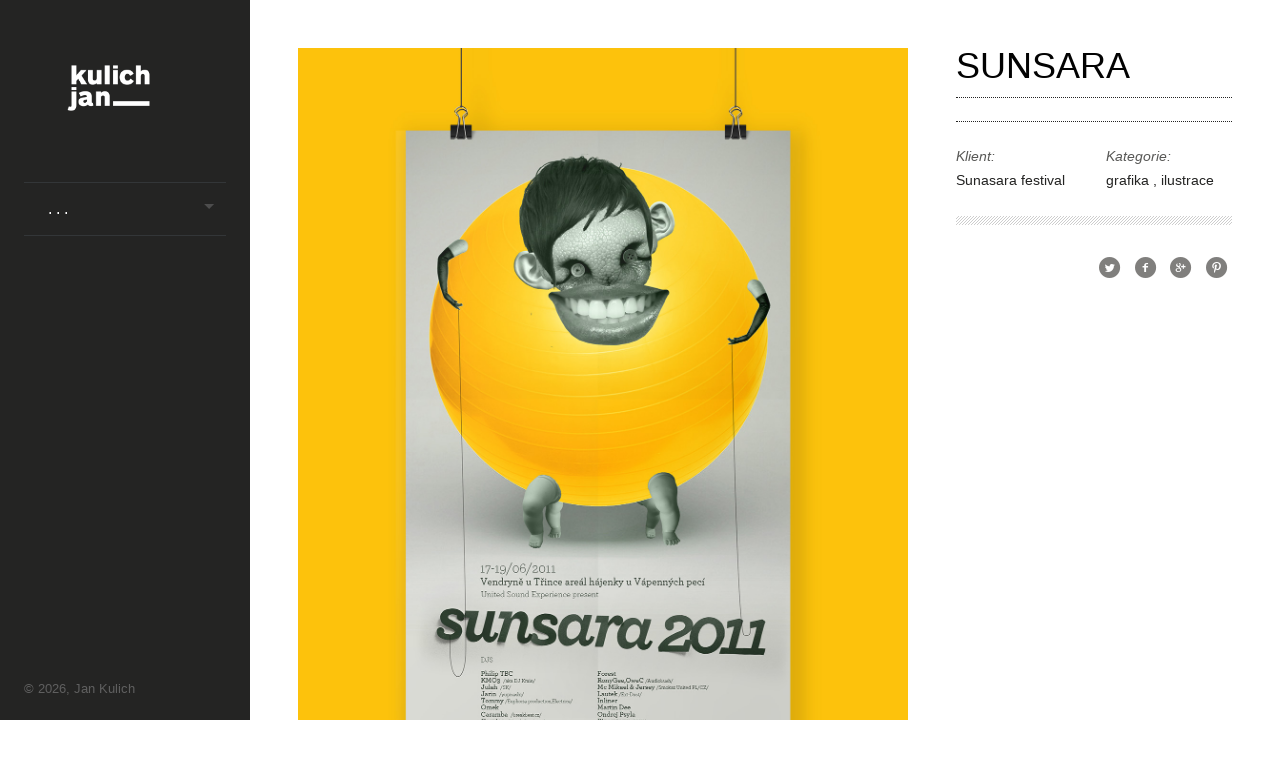

--- FILE ---
content_type: text/html; charset=UTF-8
request_url: http://www.kulich.org/lens_portfolio/sunsara/
body_size: 8726
content:
<!DOCTYPE html>
<!--[if lt IE 7]> <html class="lt-ie9 lt-ie8 lt-ie7" lang="cs-CZ"> <![endif]-->
<!--[if IE 7]>    <html class="lt-ie9 lt-ie8" lang="cs-CZ"> <![endif]-->
<!--[if IE 8]>    <html class="lt-ie9" lang="cs-CZ"> <![endif]-->
<!--[if gt IE 8]><!--> <html lang="cs-CZ"  class="no-android-browser"> <!--<![endif]-->
<head>
<meta http-equiv="content-type" content="text/html; charset=UTF-8">
<meta name="viewport" content="width=device-width, initial-scale=1">
<title>SUNSARA | KULICH</title>
<link rel="profile" href="http://gmpg.org/xfn/11">

<link rel="pingback" href="http://www.kulich.org/wordpress/xmlrpc.php">
<meta http-equiv="X-UA-Compatible" content="IE=edge,chrome=1">

<meta name="HandheldFriendly" content="True">
<meta name="apple-touch-fullscreen" content="yes" />
<meta name="MobileOptimized" content="320">
<link rel="pingback" href="http://www.kulich.org/wordpress/xmlrpc.php">

<link rel='dns-prefetch' href='//maps.google.com' />
<link rel='dns-prefetch' href='//fonts.googleapis.com' />
<link rel='dns-prefetch' href='//s.w.org' />
<link rel="alternate" type="application/rss+xml" title="KULICH &raquo; RSS zdroj" href="http://www.kulich.org/feed/" />
<link rel="alternate" type="application/rss+xml" title="KULICH &raquo; RSS komentářů" href="http://www.kulich.org/comments/feed/" />
<link rel="alternate" type="application/rss+xml" title="KULICH &raquo; RSS komentářů pro SUNSARA" href="http://www.kulich.org/lens_portfolio/sunsara/feed/" />
		<script type="text/javascript">
			window._wpemojiSettings = {"baseUrl":"https:\/\/s.w.org\/images\/core\/emoji\/11\/72x72\/","ext":".png","svgUrl":"https:\/\/s.w.org\/images\/core\/emoji\/11\/svg\/","svgExt":".svg","source":{"concatemoji":"http:\/\/www.kulich.org\/wordpress\/wp-includes\/js\/wp-emoji-release.min.js"}};
			!function(e,a,t){var n,r,o,i=a.createElement("canvas"),p=i.getContext&&i.getContext("2d");function s(e,t){var a=String.fromCharCode;p.clearRect(0,0,i.width,i.height),p.fillText(a.apply(this,e),0,0);e=i.toDataURL();return p.clearRect(0,0,i.width,i.height),p.fillText(a.apply(this,t),0,0),e===i.toDataURL()}function c(e){var t=a.createElement("script");t.src=e,t.defer=t.type="text/javascript",a.getElementsByTagName("head")[0].appendChild(t)}for(o=Array("flag","emoji"),t.supports={everything:!0,everythingExceptFlag:!0},r=0;r<o.length;r++)t.supports[o[r]]=function(e){if(!p||!p.fillText)return!1;switch(p.textBaseline="top",p.font="600 32px Arial",e){case"flag":return s([55356,56826,55356,56819],[55356,56826,8203,55356,56819])?!1:!s([55356,57332,56128,56423,56128,56418,56128,56421,56128,56430,56128,56423,56128,56447],[55356,57332,8203,56128,56423,8203,56128,56418,8203,56128,56421,8203,56128,56430,8203,56128,56423,8203,56128,56447]);case"emoji":return!s([55358,56760,9792,65039],[55358,56760,8203,9792,65039])}return!1}(o[r]),t.supports.everything=t.supports.everything&&t.supports[o[r]],"flag"!==o[r]&&(t.supports.everythingExceptFlag=t.supports.everythingExceptFlag&&t.supports[o[r]]);t.supports.everythingExceptFlag=t.supports.everythingExceptFlag&&!t.supports.flag,t.DOMReady=!1,t.readyCallback=function(){t.DOMReady=!0},t.supports.everything||(n=function(){t.readyCallback()},a.addEventListener?(a.addEventListener("DOMContentLoaded",n,!1),e.addEventListener("load",n,!1)):(e.attachEvent("onload",n),a.attachEvent("onreadystatechange",function(){"complete"===a.readyState&&t.readyCallback()})),(n=t.source||{}).concatemoji?c(n.concatemoji):n.wpemoji&&n.twemoji&&(c(n.twemoji),c(n.wpemoji)))}(window,document,window._wpemojiSettings);
		</script>
		<style type="text/css">
img.wp-smiley,
img.emoji {
	display: inline !important;
	border: none !important;
	box-shadow: none !important;
	height: 1em !important;
	width: 1em !important;
	margin: 0 .07em !important;
	vertical-align: -0.1em !important;
	background: none !important;
	padding: 0 !important;
}
</style>
<link rel='stylesheet' id='yarppWidgetCss-css'  href='http://www.kulich.org/wordpress/wp-content/plugins/yet-another-related-posts-plugin/style/widget.css' type='text/css' media='all' />
<link rel='stylesheet' id='google-webfonts-css'  href='http://fonts.googleapis.com/css?family=Roboto%3A300%2C500%2C300italic%2C500italic%7COpen+Sans%3A300%2C400%2C700%2C300italic%2C400italic%2C700italic%7CJosefin+Slab%3A400%2C600%2C700%7CCrimson+Text%3A400%2C400italic&#038;ver=5.0.22' type='text/css' media='all' />
<link rel='stylesheet' id='wpgrade-main-style-css'  href='http://www.kulich.org/wordpress/wp-content/themes/lens/theme-content/css/style.css' type='text/css' media='all' />
<style id='wpgrade-main-style-inline-css' type='text/css'>

.inverse a,
.highlighted,
blockquote:before,
.emphasized:before,
.menu-item--main:hover > a,
.menu-item--main:focus > a,
.menu-item--main:active > a,
.menu-item--main.current-menu-item > a,
.menu-item--main.current-menu-ancestor > a,
.menu-item--main.current-menu-parent > a,
.mosaic__filter-item.active, .mosaic__filter-item:hover,
.complete i,
.liked i,
.article-timestamp--single .article-timestamp__date,
a:hover > i.pixcode--icon,
.btn:hover, .wpcf7-submit:hover, .form-submit #comment-submit:hover,
.widget--header a:hover,
a.site-home-link, .site-navigation--mobile .menu-item:hover > a,
.site-navigation--mobile .menu-item.current-menu-ancestor > a, 
.site-navigation--mobile .menu-item.current-menu-parent > a,
.site-navigation--mobile .menu-item.current-menu-item > a,
.cart--widget .cart-link:hover,
.mosaic__pagination .prev:hover, .mosaic__pagination .next:hover {
    color: #242423;
}

.rsNavSelected,
.pin_ring--outer,
.liked i,
.btn, .wpcf7-submit, .form-submit #comment-submit,
.progressbar__progress,
.rsNavSelected,
.product__badge, .cart--widget .cart__btn .cart-size,
.woocommerce-page .woocommerce-message .pixcode--icon,
.woocommerce-page .woocommerce-info .pixcode--icon {
    background-color: #242423;
}

.image__item-meta, .mfp-video:hover .image__item-meta, .external_url:hover .image__item-meta, .article--product:hover .product__container {
    background-color: #242423;
    background-color: rgba(36,36,35, 0.8);
}

.mosaic__item--page-title-mobile .image__item-meta
.touch .mosaic__item--page-title .image__item-meta, .touch .mosaic__item--page-title-mobile .image__item-meta {
    background-color: rgba(36,36,35, 0.8);
}

.loading .pace .pace-activity,
.no-touch .arrow-button:hover {
    border-color: #242423 ;
}

.loading .pace .pace-activity {
    border-top-color: transparent;
}

.menu-item--main.current-menu-item:after,
.menu-item--main.current-menu-ancestor:after,
.menu-item--main.current-menu-parent:after,
.menu-item--main:hover:after,
.menu-item--main:focus:after,
.menu-item--main:active:after,
.site-navigation--mobile .menu-item.current-menu-parent:after, 
.site-navigation--mobile .menu-item:hover:after, 
.site-navigation--mobile .menu-item:focus:after, 
.site-navigation--mobile .menu-item:active:after  {
    border-top-color: #242423 ;
}

.header:before {
    background-image: -webkit-gradient(linear, 50% 0%, 50% 100%, color-stop(50%, #242423), color-stop(100%, #464a4d));
    background-image: -webkit-linear-gradient(#242423 50%, #464a4d);
    background-image: -moz-linear-gradient(#242423 50%, #464a4d);
    background-image: -o-linear-gradient(#242423 50%, #464a4d);
    background-image: linear-gradient(#242423 50%, #464a4d);
}

.lt-ie9 .header:before {
    filter: progid:DXImageTransform.Microsoft.gradient(gradientType=0, startColorstr='#FFFFFC00', endColorstr='#FF464A4D');
}

@media only screen and (min-width: 1201px){
    .team-member__profile{
        background-color: rgba(36,36,35, .8);
    }
}


html,
.wpcf7-form-control:not([type="submit"]),
.wp-caption-text,
blockquote:before,
ol li,
.comment__timestamp,
.meta-box__box-title,
.header-quote-content blockquote .author_description,
.testimonial__author-title,
.widget-content {
	font-family: Arial, Helvetica, sans-serif;
	font-weight: 400;
	}

.count, .count sup,
.header-quote-content blockquote,
.article-timestamp,
.progressbar__title,
.progressbar__tooltip,
.testimonial__content,
.testimonial__author-name,
.tweet__meta,
.search-query,
.mfp-title,
.entry__content ul li,
.hN, .alpha, h1,
.beta, h2, .gamma, h3,
.masonry__item .entry__title,
.single-portfolio-fullwidth .entry__title,
.delta, h4, .epsilon, h5, .zeta, h6,
.comment__author-name,
.entry__meta-box a {
	font-family: Arial, Helvetica, sans-serif;
	font-weight: 400;
	}

.image__plus-icon,
.image_item-description,
.image_item-category,
.btn, .wpcf7-submit, .form-submit #comment-submit,
.header,
.header .hN,
.header .alpha,
.header h1,
.header .beta,
.header h2,
.header .gamma,
.header h3,
.header .masonry__item .entry__title,
.masonry__item .header .entry__title,
.header .single-portfolio-fullwidth .entry__title,
.single-portfolio-fullwidth .header .entry__title,
.header .delta,
.header h4,
.header .epsilon,
.header h5,
.header .zeta,
.header h6,
.footer .hN,
.footer .alpha, .footer h1,
.footer .beta,
.footer h2,
.footer .gamma,
.footer h3,
.footer .masonry__item .entry__title,
.masonry__item .footer .entry__title,
.footer .single-portfolio-fullwidth .entry__title,
.single-portfolio-fullwidth .footer .entry__title,
.footer .delta,
.footer h4,
.footer .epsilon,
.footer h5,
.footer .zeta,
.footer h6,
.text-link,
.projects_nav-item a {
	font-family: Arial, Helvetica, sans-serif;
	font-weight: 400;
	}

                        .site-info p { color: #5f5f5f; text-align: left !important; position: absolute; bottom: 0px; left: -24px; 
line-height: 1.1em; }
.navigation--mobile .site-info p { position: static; left: 0; }
.header:before { display: none !important }
.header { padding-bottom: 90px; }
.mosaic__item .image_item-table .image_item-title,
.mosaic__item .image_item-table .image_item-cell,
.mosaic__item .like-link i,
.masonry__item .like-link i,
.related-projects_item .like-link i,
.related-projects_item .image_item--block,
.related-projects_item .image_item--block h3{ color: #fff; }
.yarpp-related .related-projects_item h3,
.likes-box .likes-text,
.likes-box .likes-count { font-weight: 300 !important; }
.site-navigation { font-size: 16px !important }
.site-navigation__sub-menu > li{ font-style: normal !important; text-transform: none; }
.related-projects_item .image_item-meta .grid__item {display: none;}
.header:after {background-size: 0px !important }
.image_item--block {padding: 2.33333rem;}
.image_item-categories { width: 100% }
.entry__title {font-weight: 300;}
.image_item-description {display: none;}
.single-portfolio-sidebar .js-project-gallery a {pointer-events: none; cursor: pointer;}
.project--sidebar__images img {margin-bottom: 1.333rem;}
.page-main {max-width: 60.444rem;}
.project--sidebar__content .entry__title {padding-bottom: 0.66667rem;padding-top: 0rem;}                    
</style>
<link rel='stylesheet' id='wp-block-library-css'  href='http://www.kulich.org/wordpress/wp-includes/css/dist/block-library/style.min.css' type='text/css' media='all' />
<link rel='stylesheet' id='contact-form-7-css'  href='http://www.kulich.org/wordpress/wp-content/plugins/contact-form-7/includes/css/styles.css' type='text/css' media='all' />
<link rel='stylesheet' id='child-theme-style-css'  href='http://www.kulich.org/wordpress/wp-content/themes/lens-child/style.css' type='text/css' media='all' />
<script type='text/javascript' src='http://www.kulich.org/wordpress/wp-includes/js/jquery/jquery.js'></script>
<script type='text/javascript' src='http://www.kulich.org/wordpress/wp-includes/js/jquery/jquery-migrate.min.js'></script>
<script type='text/javascript' src='http://www.kulich.org/wordpress/wp-content/themes/lens/theme-content/js/vendor/modernizr-2.8.2.min.js'></script>
<link rel='https://api.w.org/' href='http://www.kulich.org/wp-json/' />
<link rel="EditURI" type="application/rsd+xml" title="RSD" href="http://www.kulich.org/wordpress/xmlrpc.php?rsd" />
<link rel="wlwmanifest" type="application/wlwmanifest+xml" href="http://www.kulich.org/wordpress/wp-includes/wlwmanifest.xml" /> 
<link rel='prev' title='PLATFORMA ARCHITEKTI' href='http://www.kulich.org/lens_portfolio/platforma-architekti/' />
<link rel='next' title='ČERNA ĎURA &#8211; výstava ULB' href='http://www.kulich.org/lens_portfolio/cerna-dura-vystava-ulb/' />

<link rel="canonical" href="http://www.kulich.org/lens_portfolio/sunsara/" />
<link rel='shortlink' href='http://www.kulich.org/?p=731' />
<link rel="alternate" type="application/json+oembed" href="http://www.kulich.org/wp-json/oembed/1.0/embed?url=http%3A%2F%2Fwww.kulich.org%2Flens_portfolio%2Fsunsara%2F" />
<link rel="alternate" type="text/xml+oembed" href="http://www.kulich.org/wp-json/oembed/1.0/embed?url=http%3A%2F%2Fwww.kulich.org%2Flens_portfolio%2Fsunsara%2F&#038;format=xml" />
<link rel='icon' href="http://www.kulich.org/wordpress/wp-content/uploads/2016/04/favicon_kulich_jan1.gif" >

<script type="text/javascript">

	WebFontConfig = {
		google: {families: ["Arial, Helvetica, sans-serif:400","Arial, Helvetica, sans-serif:400","Arial, Helvetica, sans-serif:400"]}
	};
	(function () {
		var wf = document.createElement('script');
		wf.src = (document.location.protocol == 'https:' ? 'https' : 'http') +
		'://ajax.googleapis.com/ajax/libs/webfont/1/webfont.js';
		wf.type = 'text/javascript';
		wf.async = 'true';
		var s = document.getElementsByTagName('script')[0];
		s.parentNode.insertBefore(wf, s);
	})();

</script>
<script type="text/javascript">
;(function($){
                                            
})(jQuery);
</script>

</head>
<body class="lens_portfolio-template-default single single-lens_portfolio postid-731 single-portfolio-sidebar"  data-smoothscrolling >
    <div class="pace">
        <div class="pace-activity"></div>
    </div>

        <div id="page">
        <nav class="navigation  navigation--mobile">
            <h2 class="accessibility">Hlavní mobilní menu</h2>
	        <div id="nav-wrapper" class="djax-updatable">
		        <nav class="menu-menu-kulich-container"><ul id="wpgrade-main-nav-mobile" class="site-navigation site-navigation--main site-navigation--mobile"><li id="menu-item-1027" class="menu-item menu-item-type-post_type menu-item-object-page menu-item-home menu-item-has-children menu-item-1027"><a href="http://www.kulich.org/">. . .</a>
<ul class="sub-menu">
	<li id="menu-item-1026" class="menu-item menu-item-type-post_type menu-item-object-page menu-item-home menu-item-1026"><a href="http://www.kulich.org/">všechny projekty</a></li>
	<li id="menu-item-388" class="menu-item menu-item-type-post_type menu-item-object-page menu-item-388"><a href="http://www.kulich.org/projekty/logotypy-a-ci/">identita / logo</a></li>
	<li id="menu-item-440" class="menu-item menu-item-type-post_type menu-item-object-page menu-item-440"><a href="http://www.kulich.org/projekty/tisk-a-sazba/">grafika / tisk</a></li>
	<li id="menu-item-447" class="menu-item menu-item-type-post_type menu-item-object-page menu-item-447"><a href="http://www.kulich.org/projekty/ilustrace/">ilustrace / koláž</a></li>
	<li id="menu-item-376" class="menu-item menu-item-type-post_type menu-item-object-page menu-item-376"><a href="http://www.kulich.org/projekty/webdesign/">webdesign</a></li>
	<li id="menu-item-451" class="menu-item menu-item-type-post_type menu-item-object-page menu-item-451"><a href="http://www.kulich.org/kontakt/">kontakt, info</a></li>
</ul>
</li>
</ul></nav>	        </div>
            <div class="nav-meta">
                                <div class="site-info">
                    <p>© 2026, Jan Kulich</p>
                </div><!-- .site-info -->
            </div>  
        </nav>        
        <div class="wrapper">
            <div class="header" data-smoothscrolling>
    <header class="site-header">
        <div class="site-header__branding">
                            <div class="site-logo site-logo--image site-logo--image-2x">
                    <a class="site-home-link" href="http://www.kulich.org" title="KULICH">
                                                <img src="http://www.kulich.org/wordpress/wp-content/uploads/2016/04/logo_kulich_jan.png" data-logo2x="http://www.kulich.org/wordpress/wp-content/uploads/2016/04/logo_kulich_jan1.jpg" rel="logo" alt="KULICH"/>
                    </a>
                </div>
                    </div>
        <!-- <span class="site-navigation__trigger js-nav-trigger"><i class="icon-reorder"></i><i class="icon-remove"></i></span> -->
        <div class="site-navigation__trigger js-nav-trigger"><span class="nav-icon"></span></div>
        <div class="header__inner-wrap">
            <div id="navigation" class="djax-updatable">
                <nav class="menu-menu-kulich-container"><ul id="wpgrade-main-nav-desktop" class="site-navigation site-navigation--main"><li id="nav-menu-item-1027" class="site-navigation__menu-item  menu-item menu-item--main menu-item--even menu-item-depth-0 menu-item menu-item-type-post_type menu-item-object-page menu-item-home menu-item-has-children menu-item--parent"><a href="http://www.kulich.org/" class="menu-link main-menu-link">. . .</a>
<ul class="site-navigation__sub-menu">
	<li id="nav-menu-item-1026" class="site-navigation__menu-item  menu-item menu-item--sub-menu-item menu-item--odd menu-item-depth-1 menu-item menu-item-type-post_type menu-item-object-page menu-item-home"><a href="http://www.kulich.org/" class="menu-link sub-menu-link">všechny projekty</a></li>
	<li id="nav-menu-item-388" class="site-navigation__menu-item  menu-item menu-item--sub-menu-item menu-item--odd menu-item-depth-1 menu-item menu-item-type-post_type menu-item-object-page"><a href="http://www.kulich.org/projekty/logotypy-a-ci/" class="menu-link sub-menu-link">identita / logo</a></li>
	<li id="nav-menu-item-440" class="site-navigation__menu-item  menu-item menu-item--sub-menu-item menu-item--odd menu-item-depth-1 menu-item menu-item-type-post_type menu-item-object-page"><a href="http://www.kulich.org/projekty/tisk-a-sazba/" class="menu-link sub-menu-link">grafika / tisk</a></li>
	<li id="nav-menu-item-447" class="site-navigation__menu-item  menu-item menu-item--sub-menu-item menu-item--odd menu-item-depth-1 menu-item menu-item-type-post_type menu-item-object-page"><a href="http://www.kulich.org/projekty/ilustrace/" class="menu-link sub-menu-link">ilustrace / koláž</a></li>
	<li id="nav-menu-item-376" class="site-navigation__menu-item  menu-item menu-item--sub-menu-item menu-item--odd menu-item-depth-1 menu-item menu-item-type-post_type menu-item-object-page"><a href="http://www.kulich.org/projekty/webdesign/" class="menu-link sub-menu-link">webdesign</a></li>
	<li id="nav-menu-item-451" class="site-navigation__menu-item  menu-item menu-item--sub-menu-item menu-item--odd menu-item-depth-1 menu-item menu-item-type-post_type menu-item-object-page"><a href="http://www.kulich.org/kontakt/" class="menu-link sub-menu-link">kontakt, info</a></li>
</ul>
</li>
</ul></nav>            </div>
        </div>
    </header>
        <footer id="colophon" class="site-footer" role="contentinfo">
        
        <div class="site-info text--right">
            <p>© 2026, Jan Kulich</p>
        </div><!-- .site-info -->
    </footer><!-- #colophon -->
</div><!-- .header --><div id="main" class="content djax-updatable">
<article id="post-731" class="entry__body post-731 lens_portfolio type-lens_portfolio status-publish has-post-thumbnail hentry lens_portfolio_categories-tisk-a-sazba lens_portfolio_categories-ilustrace" >
    <div class="page-content  page-content--with-sidebar  project--sidebar">

        <div class="page-main  project--sidebar__images  js-project-gallery">
        <h1 class="beta  entry__title  title-mobile">SUNSARA</h1>    

            <a href="http://www.kulich.org/wordpress/wp-content/uploads/2014/12/sunsara.jpg" class="post-attachment mime-image-jpeg mfp-image" title="sunsara" data-title="sunsara" data-alt="" data-design-thumbnail itemscope itemtype="http://schema.org/ImageObject" itemprop="contentURL"><img alt="" src="http://www.kulich.org/wordpress/wp-content/uploads/2014/12/sunsara.jpg" itemprop="thumbnailUrl" /></a>        </div><!-- .page-main -->

        <div class="page-side  project--sidebar__content">

            <div class="entry-header">
                <div class="beta  entry__title  title-lap">SUNSARA</div>
            </div>
            <hr class="separator separator--dotted" />

            <div class="entry__content project-entry-content">
                            </div><!-- .entry__content -->


                                        <hr class="separator separator--dotted" />
                <footer class="entry__meta entry__meta--project row cf">
                                        <div class="entry__meta-box meta-box--client col-12 hand-col-6">
                        <span class="meta-box__box-title">Klient: </span>
                        <a href="#" target="_blank">Sunasara festival</a>
                    </div>
                                   
                                        <div class="entry__meta-box meta-box--categories col-12 hand-col-6">
                        <span class="meta-box__box-title">Kategorie: </span>
                                                        <a href="http://www.kulich.org/portfolio-category/tisk-a-sazba/"
                                   rel="category">
                                    grafika                                </a>
                                                        <a href="http://www.kulich.org/portfolio-category/ilustrace/"
                                   rel="category">
                                    ilustrace                                </a>
                                            </div>
                        
                </footer><!-- .entry__meta .entry__meta-project -->
            
            <hr class="separator separator--striped" />

            <footer class="entry__meta entry__meta--project flexbox">
                					<script type="text/javascript">/* --- MAKE POPUPS --- */function popitup(url, title) {newwindow=window.open(url,title,'height=300,width=600');if (window.focus) {newwindow.focus()}	return false; } </script>
					
                    <div class="social-links  flexbox__item  text--right">
                        <span class="social-links__message">Sdílet: </span>
                        <ul class="social-links__list">
                            							<li>
								<a href="https://twitter.com/intent/tweet?original_referer=http%3A%2F%2Fwww.kulich.org%2Flens_portfolio%2Fsunsara%2F&amp;source=tweetbutton&amp;text=SUNSARA&amp;url=http%3A%2F%2Fwww.kulich.org%2Flens_portfolio%2Fsunsara%2F&amp;via=" onclick="return popitup(this.href, this.title)"
								   title="Sdílet na Twitteru!">
									<i class="icon-e-twitter-circled"></i>
								</a>
							</li>
                            							<li>
								<a href="http://www.facebook.com/sharer.php?u=http%3A%2F%2Fwww.kulich.org%2Flens_portfolio%2Fsunsara%2F" onclick="return popitup(this.href, this.title)"
								   title="Sdílet na Facebooku!">
									<i class="icon-e-facebook-circled"></i>
								</a>
							</li>
                            							<li>
								<a href="https://plus.google.com/share?url=http%3A%2F%2Fwww.kulich.org%2Flens_portfolio%2Fsunsara%2F" onclick="return popitup(this.href, this.title)"
								   title="Sdílet na Google+!">
									<i class="icon-e-gplus-circled"></i>
								</a>
							</li>
                            								<li>
									<a href="http://www.pinterest.com/pin/create/button/?url=http%3A%2F%2Fwww.kulich.org%2Flens_portfolio%2Fsunsara%2F&media=http%3A%2F%2Fwww.kulich.org%2Fwordpress%2Fwp-content%2Fuploads%2F2014%2F12%2Fsunsara_hlavni1.jpg&description=" onclick="return popitup(this.href, this.title)"
									   title="Pin it!">
										<i class="icon-e-pinterest-circled"></i>
									</a>
								</li>
							                        </ul>
                    </div>
                            </footer><!-- .entry__meta -->
        </div><!-- .page-side -->

        <div class="page-main  project--sidebar__related">
                        <aside class="related-projects_container entry__body">
                <div class="related-projects_header">
                                        <h4 class="related-projects_title">Podobné projekty</h4>
                                        <div class="projects_nav">
                       <ul class="projects_nav-list">
                           <li class="projects_nav-item">
                                <a href="http://www.kulich.org/lens_portfolio/cerna-dura-vystava-ulb/" rel="next"><span class="prev">&#8592;</span>Předchozí</a>                            </li>
                           <li class="projects_nav-item">
                                <a href="">
                                    Všechny                                </a>
                            </li>
                            <li class="projects_nav-item">
                                <a href="http://www.kulich.org/lens_portfolio/platforma-architekti/" rel="prev">Další<span class="next">&#8594;</span></a>                            </li>
                       </ul>
                   </div>
                </div>        
                <div class='yarpp-related'>
    <div class="related-projects_items-list-container">
                    <ul class="related-projects_items-list"><!--
                            --><li class="related-projects_item">

                  <article>
                      <a href="http://www.kulich.org/lens_portfolio/game-of-skate-11/" rel="bookmark" title="Game of SKATE 11" class="image__item-link">

                           <div class="image__item-wrapper">

                                
                                <img
                                    class="js-lazy-load"
                                    src="[data-uri]"
                                    data-src="http://www.kulich.org/wordpress/wp-content/uploads/2014/12/gos11_hlavni1-600x330.jpg"
                                    alt="Photography"
                                />

                            </div>

                            <div class="image__item-meta image_item-meta--portfolio">
                                <div class="image_item-table">

                                    <div class="image_item-cell image_item--block image_item-cell--top">
                                        <h3 class="image_item-title">Game of SKATE 11</h3>
                                    </div>

                                    <div class="image_item-cell image_item--block image_item-cell--bottom">
                                        <div class="image_item-meta grid">
                                            <ul class="image_item-categories grid__item one-half">
                                                <li class="image_item-cat-icon"><i class="icon-folder-open"></i></li>
                                                                                                    <li class="image_item-category">grafika</li>
                                                            
                                                                                         	</ul>
                                                                                 </div>
                                    </div>
                                </div>
                            </div>

                        </a>
                  </article>

                </li><!--
                            --><li class="related-projects_item">

                  <article>
                      <a href="http://www.kulich.org/lens_portfolio/luminoforum/" rel="bookmark" title="Luminoforum" class="image__item-link">

                           <div class="image__item-wrapper">

                                
                                <img
                                    class="js-lazy-load"
                                    src="[data-uri]"
                                    data-src="http://www.kulich.org/wordpress/wp-content/uploads/2014/12/luminoforum_hlavni1-600x330.jpg"
                                    alt="Photography"
                                />

                            </div>

                            <div class="image__item-meta image_item-meta--portfolio">
                                <div class="image_item-table">

                                    <div class="image_item-cell image_item--block image_item-cell--top">
                                        <h3 class="image_item-title">Luminoforum</h3>
                                    </div>

                                    <div class="image_item-cell image_item--block image_item-cell--bottom">
                                        <div class="image_item-meta grid">
                                            <ul class="image_item-categories grid__item one-half">
                                                <li class="image_item-cat-icon"><i class="icon-folder-open"></i></li>
                                                                                                    <li class="image_item-category">grafika</li>
                                                            
                                                                                         	</ul>
                                                                                 </div>
                                    </div>
                                </div>
                            </div>

                        </a>
                  </article>

                </li><!--
                            --><li class="related-projects_item">

                  <article>
                      <a href="http://www.kulich.org/lens_portfolio/cerna-dura-vystava-ulb/" rel="bookmark" title="ČERNA ĎURA &#8211; výstava ULB" class="image__item-link">

                           <div class="image__item-wrapper">

                                
                                <img
                                    class="js-lazy-load"
                                    src="[data-uri]"
                                    data-src="http://www.kulich.org/wordpress/wp-content/uploads/2014/12/cernadura_hlavni1-600x330.jpg"
                                    alt="Photography"
                                />

                            </div>

                            <div class="image__item-meta image_item-meta--portfolio">
                                <div class="image_item-table">

                                    <div class="image_item-cell image_item--block image_item-cell--top">
                                        <h3 class="image_item-title">ČERNA ĎURA &#8211; výstava ULB</h3>
                                    </div>

                                    <div class="image_item-cell image_item--block image_item-cell--bottom">
                                        <div class="image_item-meta grid">
                                            <ul class="image_item-categories grid__item one-half">
                                                <li class="image_item-cat-icon"><i class="icon-folder-open"></i></li>
                                                                                                    <li class="image_item-category">grafika</li>
                                                            
                                                                                         	</ul>
                                                                                 </div>
                                    </div>
                                </div>
                            </div>

                        </a>
                  </article>

                </li><!--
                            --><li class="related-projects_item">

                  <article>
                      <a href="http://www.kulich.org/lens_portfolio/dovolneka-sk/" rel="bookmark" title="Dovolneka.sk" class="image__item-link">

                           <div class="image__item-wrapper">

                                
                                <img
                                    class="js-lazy-load"
                                    src="[data-uri]"
                                    data-src="http://www.kulich.org/wordpress/wp-content/uploads/2015/01/dovolenka_hlavni-600x330.jpg"
                                    alt="Photography"
                                />

                            </div>

                            <div class="image__item-meta image_item-meta--portfolio">
                                <div class="image_item-table">

                                    <div class="image_item-cell image_item--block image_item-cell--top">
                                        <h3 class="image_item-title">Dovolneka.sk</h3>
                                    </div>

                                    <div class="image_item-cell image_item--block image_item-cell--bottom">
                                        <div class="image_item-meta grid">
                                            <ul class="image_item-categories grid__item one-half">
                                                <li class="image_item-cat-icon"><i class="icon-folder-open"></i></li>
                                                                                                    <li class="image_item-category">ilustrace</li>
                                                            
                                                                                         	</ul>
                                                                                 </div>
                                    </div>
                                </div>
                            </div>

                        </a>
                  </article>

                </li><!--
                            --><li class="related-projects_item">

                  <article>
                      <a href="http://www.kulich.org/lens_portfolio/game-of-skate-13/" rel="bookmark" title="Game of SKATE 13" class="image__item-link">

                           <div class="image__item-wrapper">

                                
                                <img
                                    class="js-lazy-load"
                                    src="[data-uri]"
                                    data-src="http://www.kulich.org/wordpress/wp-content/uploads/2014/12/gos13_hlavni1-600x330.jpg"
                                    alt="Photography"
                                />

                            </div>

                            <div class="image__item-meta image_item-meta--portfolio">
                                <div class="image_item-table">

                                    <div class="image_item-cell image_item--block image_item-cell--top">
                                        <h3 class="image_item-title">Game of SKATE 13</h3>
                                    </div>

                                    <div class="image_item-cell image_item--block image_item-cell--bottom">
                                        <div class="image_item-meta grid">
                                            <ul class="image_item-categories grid__item one-half">
                                                <li class="image_item-cat-icon"><i class="icon-folder-open"></i></li>
                                                                                                    <li class="image_item-category">grafika</li>
                                                            
                                                                                         	</ul>
                                                                                 </div>
                                    </div>
                                </div>
                            </div>

                        </a>
                  </article>

                </li><!--
                            --><li class="related-projects_item">

                  <article>
                      <a href="http://www.kulich.org/lens_portfolio/pecha-kucha-night-ostrava-16/" rel="bookmark" title="Pecha Kucha Night Ostrava 16" class="image__item-link">

                           <div class="image__item-wrapper">

                                
                                <img
                                    class="js-lazy-load"
                                    src="[data-uri]"
                                    data-src="http://www.kulich.org/wordpress/wp-content/uploads/2014/12/pkno16_hlavni1-600x330.jpg"
                                    alt="Photography"
                                />

                            </div>

                            <div class="image__item-meta image_item-meta--portfolio">
                                <div class="image_item-table">

                                    <div class="image_item-cell image_item--block image_item-cell--top">
                                        <h3 class="image_item-title">Pecha Kucha Night Ostrava 16</h3>
                                    </div>

                                    <div class="image_item-cell image_item--block image_item-cell--bottom">
                                        <div class="image_item-meta grid">
                                            <ul class="image_item-categories grid__item one-half">
                                                <li class="image_item-cat-icon"><i class="icon-folder-open"></i></li>
                                                                                                    <li class="image_item-category">grafika</li>
                                                            
                                                                                         	</ul>
                                                                                 </div>
                                    </div>
                                </div>
                            </div>

                        </a>
                  </article>

                </li><!--
                        --></ul>

            </div>
</div>
            </aside>
        </div>
    </div>
</article><!-- #post -->
</div><!-- .content -->        </div><!-- .wrapper -->
    </div><!-- #page -->
<link rel='stylesheet' id='yarppRelatedCss-css'  href='http://www.kulich.org/wordpress/wp-content/plugins/yet-another-related-posts-plugin/style/related.css' type='text/css' media='all' />
<script type='text/javascript' src='http://maps.google.com/maps/api/js?sensor=false&#038;language=en&#038;ver=5.0.22'></script>
<script type='text/javascript' src='http://www.kulich.org/wordpress/wp-content/themes/lens/theme-content/js/plugins.js'></script>
<script type='text/javascript'>
/* <![CDATA[ */
var ajaxurl = "http:\/\/www.kulich.org\/wordpress\/wp-admin\/admin-ajax.php";
var objectl10n = {"tPrev":"Previous (Left arrow key)","tNext":"Next (Right arrow key)","tCounter":"of"};
var theme_name = "lens";
var lens_static_resources = {"scripts":{"google-maps-api":"http:\/\/maps.google.com\/maps\/api\/js?sensor=false&amp;language=en","wpgrade-main-scripts":"http:\/\/www.kulich.org\/wordpress\/wp-content\/themes\/lens\/theme-content\/js\/main.js","contact-form-7":"http:\/\/www.kulich.org\/wordpress\/wp-content\/plugins\/contact-form-7\/includes\/js\/scripts.js","pixproof-plugin-script":"http:\/\/www.kulich.org\/wordpress\/wp-content\/plugins\/pixproof\/js\/public.js","wp-embed":"\/wp-includes\/js\/wp-embed.min.js"},"styles":{"yarppWidgetCss":"http:\/\/www.kulich.org\/wordpress\/wp-content\/plugins\/yet-another-related-posts-plugin\/style\/widget.css","google-webfonts":"http:\/\/fonts.googleapis.com\/css?family=Roboto:300,500,300italic,500italic|Open+Sans:300,400,700,300italic,400italic,700italic|Josefin+Slab:400,600,700|Crimson+Text:400,400italic","wpgrade-main-style":"http:\/\/www.kulich.org\/wordpress\/wp-content\/themes\/lens\/theme-content\/css\/style.css","wp-block-library":"\/wp-includes\/css\/dist\/block-library\/style.min.css","contact-form-7":"http:\/\/www.kulich.org\/wordpress\/wp-content\/plugins\/contact-form-7\/includes\/css\/styles.css","child-theme-style":"http:\/\/www.kulich.org\/wordpress\/wp-content\/themes\/lens-child\/style.css","yarppRelatedCss":"http:\/\/www.kulich.org\/wordpress\/wp-content\/plugins\/yet-another-related-posts-plugin\/style\/related.css"}};
/* ]]> */
</script>
<script type='text/javascript' src='http://www.kulich.org/wordpress/wp-content/themes/lens/theme-content/js/main.js'></script>
<script type='text/javascript'>
/* <![CDATA[ */
var wpcf7 = {"apiSettings":{"root":"http:\/\/www.kulich.org\/wp-json\/contact-form-7\/v1","namespace":"contact-form-7\/v1"}};
/* ]]> */
</script>
<script type='text/javascript' src='http://www.kulich.org/wordpress/wp-content/plugins/contact-form-7/includes/js/scripts.js'></script>
<script type='text/javascript'>
/* <![CDATA[ */
var pixproof = {"ajaxurl":"http:\/\/www.kulich.org\/wordpress\/wp-admin\/admin-ajax.php","pixproof_settings":{"zip_archive_generation":"manual"},"l10n":{"select":"Select","deselect":"Deselect","ofCounter":"of","next":"Next","previous":"Previous"}};
/* ]]> */
</script>
<script type='text/javascript' src='http://www.kulich.org/wordpress/wp-content/plugins/pixproof/js/public.js'></script>
<script type='text/javascript' src='http://www.kulich.org/wordpress/wp-includes/js/wp-embed.min.js'></script>
<script type="text/javascript">
;(function($){
                                            
})(jQuery);
</script>
	<div id="djax_list_scripts_and_styles">
		<div id="lens_list_scripts_and_styles" class="djax-updatable">

			<script>
				(function ($) {
					// wait for all dom elements
					$(document).ready(function () {
						// run this only if we have resources
						if (!window.hasOwnProperty('lens_static_resources')) return;
						window.lens_dynamic_loaded_scripts = {"google-maps-api":"http:\/\/maps.google.com\/maps\/api\/js?sensor=false&amp;language=en","wpgrade-main-scripts":"http:\/\/www.kulich.org\/wordpress\/wp-content\/themes\/lens\/theme-content\/js\/main.js","contact-form-7":"http:\/\/www.kulich.org\/wordpress\/wp-content\/plugins\/contact-form-7\/includes\/js\/scripts.js","pixproof-plugin-script":"http:\/\/www.kulich.org\/wordpress\/wp-content\/plugins\/pixproof\/js\/public.js","wp-embed":"\/wp-includes\/js\/wp-embed.min.js"};
						window.lens_dynamic_loaded_styles = {"yarppWidgetCss":"http:\/\/www.kulich.org\/wordpress\/wp-content\/plugins\/yet-another-related-posts-plugin\/style\/widget.css","google-webfonts":"http:\/\/fonts.googleapis.com\/css?family=Roboto:300,500,300italic,500italic|Open+Sans:300,400,700,300italic,400italic,700italic|Josefin+Slab:400,600,700|Crimson+Text:400,400italic","wpgrade-main-style":"http:\/\/www.kulich.org\/wordpress\/wp-content\/themes\/lens\/theme-content\/css\/style.css","wp-block-library":"\/wp-includes\/css\/dist\/block-library\/style.min.css","contact-form-7":"http:\/\/www.kulich.org\/wordpress\/wp-content\/plugins\/contact-form-7\/includes\/css\/styles.css","child-theme-style":"http:\/\/www.kulich.org\/wordpress\/wp-content\/themes\/lens-child\/style.css","yarppRelatedCss":"http:\/\/www.kulich.org\/wordpress\/wp-content\/plugins\/yet-another-related-posts-plugin\/style\/related.css"};
						globalDebug = true;
						// run this only if we have resources
						if (!window.hasOwnProperty('lens_static_resources')) return;

						// lens_dynamic_loaded_scripts is generated in footer when all the scripts should be already enqueued
						$.each( window.lens_dynamic_loaded_scripts, function (key, url) {

							if (key in lens_static_resources.scripts) return;

							if (globalDebug) {console.dir("Scripts loaded dynamic");}
							if (globalDebug) {console.dir(key);}
							if (globalDebug) {console.log(url);}

							// add this script to our global stack so we don't enqueue it again
							lens_static_resources.scripts[key] = url;


							$.ajaxSetup({
								cache: true,
								async: false
							});

							$.getScript(url)
								.done(function (script, textStatus) {
									//console.log(textStatus);
								})
								.fail(function (jqxhr, settings, exception) {
									//if (globalDebug) {console.log('I failed');}
								});

							if (globalDebug) {console.groupEnd();}

							$(document).trigger('lens:page_scripts:loaded');
						});

						$.each( window.lens_dynamic_loaded_styles, function (key, url) {

							if (key in lens_static_resources.styles) return;

							if (globalDebug) {console.dir("Styles loaded dynamic");}
							if (globalDebug) {console.dir(key);}
							if (globalDebug) {console.log(url);}

							// add this style to our global stack so we don't enqueue it again
							lens_static_resources.styles[key] = url;

							// sorry no cache this time
							$.ajax({
								cache: true,
								async: false,
								url: url,
								dataType: 'html',
								success: function (data) {
									$('<style type="text/css">\n' + data + '</style>').appendTo("head");
								}
							});

							if (globalDebug) {console.groupEnd();}

							$(document).trigger('lens:page_styles:loaded');
						});

						globalDebug = false;
					});
				})(jQuery);
			</script>
		</div>
	</div>
</body>
</html>

--- FILE ---
content_type: text/css
request_url: http://www.kulich.org/wordpress/wp-content/themes/lens-child/style.css
body_size: 495
content:
/*
Theme Name: Lens Child
Theme URI: http://pixelgrade.com/demos/lens/
Author: PixelGrade Team
Author URI: http://pixelgrade.com
Description:  LENS is a surprising premium WordPress theme aimed at photographers in need for a solution that focuses on what matters most to them: their work. Every feature was carefully chosen and designed to ease the way to that perfect photography portfolio website.
Template: lens
License: GNU General Public License v2 or later
License URI: http://www.gnu.org/licenses/gpl-2.0.html
Tags: clean, colors, corporate, creative, flexible, ipad, iphone, isotope, light, modern, page builder, responsive, retina ready, shortcodes, slider, localization
Text Domain: lens_txtd
*/

/* Add your custom CSS rules that overwrite the ones in the main Lens theme here */